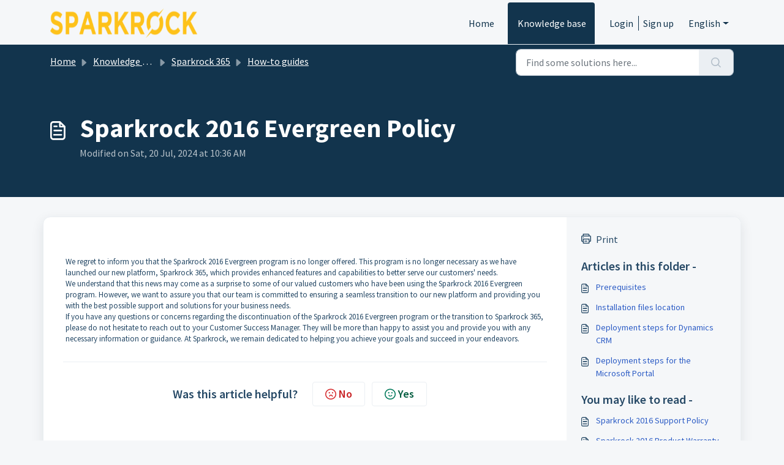

--- FILE ---
content_type: application/javascript
request_url: https://support.sparkrock.com/assets/cdn/portal/scripts/integrations.js
body_size: -1092
content:
(window.webpackJsonp=window.webpackJsonp||[]).push([[44],{266:function(e,t,n){"use strict";n.r(t);var r=n(28);if(function(){function e(){dataLayer.push(arguments)}if(window.store.googleAnalytics){var t=window.store.googleAnalytics,n=t.account_number,i=t.domain,a=t.ga4;if(n){var o;a?(window.dataLayer=window.dataLayer||[],e("js",new Date),i&&e("set","linker",{domains:[i]}),e("config",n),o="https://www.googletagmanager.com/gtag/js?id=".concat(n)):(window._gaq=window._gaq||[],window._gaq.push(["_setAccount",n]),window._gaq.push(["_addDevId","00P19"]),i&&window._gaq.push(["_setDomainName",i]),window._gaq.push(["_trackPageview"]),o="".concat("https:"===document.location.protocol?"https://ssl":"http://www",".google-analytics.com/ga.js"));var s={type:"text/javascript",async:!0,src:o};Object(r.a)(s,!0)}}}(),function(){if(window.store.freshchat){var e=window.store,t=e.currentLocale,n=e.account.id,i=e.portal.id,a=e.user;a=void 0===a?{}:a;var o=a.name,s=a.email,u=e.freshchat,c=u.token,l=u.visitor_widget_host_url,f=u.autofaq_enabled,d=u.freddy_bot_status,h=u.freddy_bot_widget_config,p=u.csp_nonce,v={src:"".concat(l,"/js/widget.js")},m={token:c,host:l};f&&d&&(m.locale=t,m.meta={fw_product:"freshdesk",fw_product_acc_id:n.toString(),fw_group_id:i.toString()},m.config=h),s&&o&&(m.externalId=s,m.firstName=o,m.email=s),p&&(m.cspNonce=p),Object(r.a)(v,!0).then(function(){window.jQuery(document).ready(function(){window.fcWidget.init(m)})})}}(),window.store.freddy_bot){var i=window.store,a=i.user,o=a.name,s=a.email,u=i.freddy_bot,c=u.widget_code_src,l=u.freshdesk_product_id,f=u.external_id,d=u.widget_code_env,h=u.widget_code_self_init,p=u.widget_code_init_type,v=u.widget_code_region;!function(){if(!document.getElementById("spd-busns-spt")){var e={id:"spd-busns-spt",async:!0,src:c,"data-prdct-hash":l,"data-ext-client-id":f,"data-env":d,"data-self-init":h,"data-init-type":p,"data-region":v};Object(r.a)(e,!0).then(function(){window.Freshbots.initiateWidget({getClientParams:function(){return{"cstmr::nm":o,"cstmr::eml":s}}})})}}()}},28:function(e,t,n){"use strict";var r=n(3),i=n.n(r),a=function(e){var t=arguments.length>1&&void 0!==arguments[1]?arguments[1]:!1,n=document.createElement("script");Object.entries(e).forEach(function(e){var t=i()(e,2),r=t[0],a=t[1],o="boolean"==typeof a?"":a;n.setAttribute(r,o)});var r=t?"head":"body",a=document.querySelector("".concat(r," script"));return a.parentNode.insertBefore(n,a),new Promise(function(e,t){n.onload=function(){e.apply(void 0,arguments)},n.onerror=function(){t(new Error("Error in loading scripts"))}})};t.a=a}},[[266,0]]]);